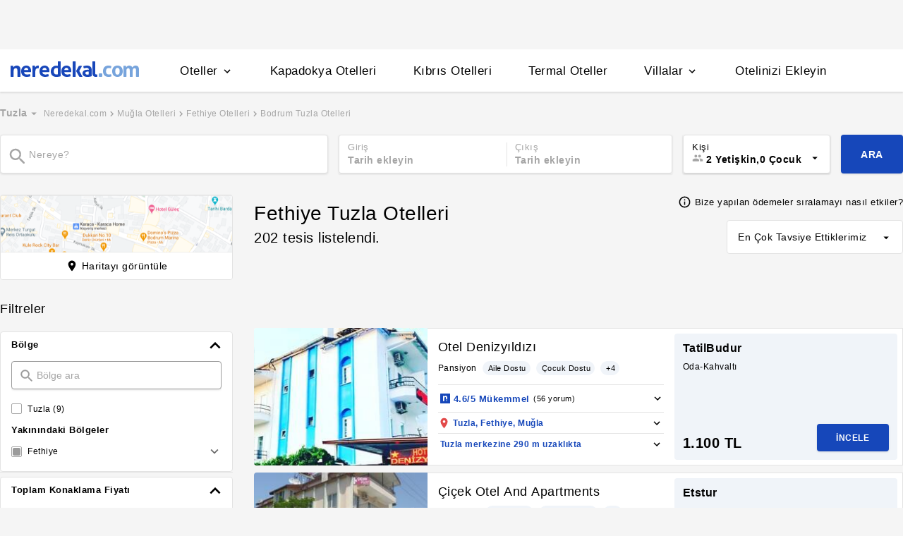

--- FILE ---
content_type: image/svg+xml
request_url: https://s.neredekal.com/desktop/static/star.svg
body_size: 117
content:
<?xml version="1.0" encoding="iso-8859-1"?>
<!-- Uploaded to: SVG Repo, www.svgrepo.com, Generator: SVG Repo Mixer Tools -->
<svg height="800px" width="800px" version="1.1" id="Capa_1" xmlns="http://www.w3.org/2000/svg"
	xmlns:xlink="http://www.w3.org/1999/xlink"
	viewBox="0 0 53.867 53.867" xml:space="preserve">
<polygon style="fill:#feab2b;"
		points="26.934,1.318 35.256,18.182 53.867,20.887 40.4,34.013 43.579,52.549 26.934,43.798 
	10.288,52.549 13.467,34.013 0,20.887 18.611,18.182 " />
</svg>